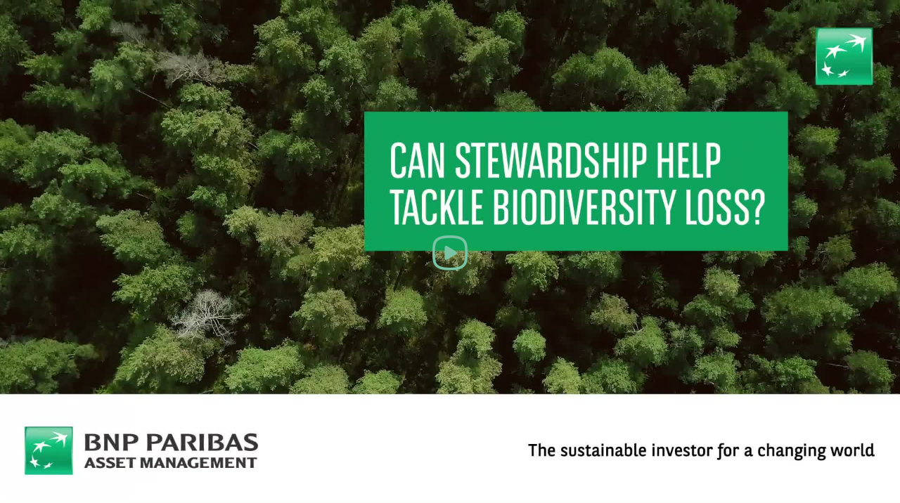

--- FILE ---
content_type: text/css
request_url: https://vod.api.video/player/pt1P8bOOI2DVmxGLSTxQ3og8/theme.css?r=eu-central-1
body_size: 441
content:

	.video-js .vjs-control-bar .vjs-end-time-tooltip,
	.video-js .vjs-control-bar .vjs-time-tooltip,
	.vjs-controlbar-description {
	  color: #009159;
	  color: rgba(0,145,89,1);
	}
	.video-js .vjs-chapters-screen .vjs-list li,
	.video-js .vjs-subtitles-screen .vjs-list li,
	.vjs-controlbar-description {
	  color: #ffffff;
	  color: rgba(255,255,255,1);
	}
	.video-js .vjs-volume-level {
	  color: #ffffff;
	  color: rgba(255,255,255,1);
	  background-color: #ffffff;
	  background-color: rgba(255,255,255,1);
	}
	.video-js .vjs-slider {
	  background-color: #009159;
	  background-color: rgba(0,145,89,1);
	}
	.video-js .vjs-icon-placeholder,
	.video-js .vjs-more-btn,
	.video-js .vjs-step-back-btn,
	.video-js .vjs-step-forward-btn,
	.video-js .vjs-playback-rate .vjs-playback-rate-value,
	.video-js .vjs-close-btn {
	  color: #78c4a4;
	  color: rgba(120,196,164,1);
	  text-decoration: none;
	}
	.icon-reduce:before,
	.video-js .vjs-picture-in-picture-control .vjs-icon-placeholder::before {
	  color: #78c4a4;
	  color: rgba(120,196,164,1);
	}
	.video-js:not(.vjs-error).vjs-paused:not(.vjs-ended) .vjs-big-play-button .vjs-icon-placeholder:hover,
	.video-js:not(.vjs-error).vjs-paused:not(.vjs-ended) .vjs-big-play-button .vjs-icon-placeholder:hover * {
	  color: #78c4a4 !important;
	  color: rgba(120,196,164,1) !important;
	}
	.video-js .vjs-icon-placeholder:hover,
	.video-js .vjs-icon-placeholder:hover *,
	.video-js .vjs-more-btn:hover,
	.video-js .vjs-more-btn:hover *,
	.video-js .vjs-step-back-btn:hover,
	.video-js .vjs-step-back-btn:hover *,
	.video-js .vjs-step-forward-btn:hover,
	.video-js .vjs-step-forward-btn:hover *,
	.video-js .vjs-close-btn:hover,
	.video-js .vjs-close-btn:hover *,
	.video-js .vjs-playback-rate:hover .vjs-playback-rate-value,
	.video-js .vjs-playback-rate:hover .vjs-playback-rate-value * {
	  color: #78c4a4 !important;
	  color: rgba(120,196,164,1) !important;
	}
	.icon-reduce:before,
	.video-js .vjs-picture-in-picture-control .vjs-icon-placeholder:hover::before {
	  color: #78c4a4;
	  color: rgba(120,196,164,1);
	}
	.video-js:not(.vjs-error).vjs-paused:not(.vjs-ended) .vjs-user-active .vjs-big-play-button .vjs-icon-placeholder::before {
	  color: #78c4a4 !important;
	  color: rgba(120,196,164,1) !important;
	}
	.video-js:not(.vjs-user-inactive) .vjs-big-play-button .vjs-icon-placeholder::before {
	  color: #78c4a4;
	  color: rgba(120,196,164,1);
	}
	.video-js .vjs-big-play-button .vjs-icon-placeholder::before {
	  color: #78c4a4;
	  color: rgba(120,196,164,1);
	}
	.video-js .vjs-big-play-button .vjs-icon-placeholder:hover::before {
	  color: #78c4a4;
	  color: rgba(120,196,164,1);
	}
	.video-js:not(.vjs-user-inactive):not(.vjs-paused) .vjs-big-play-button .vjs-icon-placeholder:hover::before {
	  color: #78c4a4;
	  color: rgba(120,196,164,1);
	}
	.video-js .vjs-user-active .vjs-icon-placeholder:hover::before {
	  color: #78c4a4 !important;
	  color: rgba(120,196,164,1) !important;
	}
	.video-js .vjs-chromecast-button .vjs-icon-placeholder {
	  background: none;
	}
	body,
	.video-js.vjs-screen-open .vjs-screen-background {
	  background: -moz-linear-gradient(top, rgba(0,145,89,0.5) 0%, rgba(120,196,164,0.5) 100%);
	  background: -webkit-gradient(linear, left top, left bottom, color-stop(0%, rgba(0,145,89,0.5)), color-stop(100%, rgba(120,196,164,0.5)));
	  background: -webkit-linear-gradient(top, rgba(0,145,89,0.5) 0%, rgba(120,196,164,0.5) 100%);
	  background: -o-linear-gradient(top, rgba(0,145,89,0.5) 0%, rgba(120,196,164,0.5) 100%);
	  background: -ms-linear-gradient(top, rgba(0,145,89,0.5) 0%, rgba(120,196,164,0.5) 100%);
	  background: linear-gradient(to bottom, rgba(0,145,89,0.5) 0%, rgba(120,196,164,0.5) 100%);
	  -webkit-box-shadow: inset -20px -10px 75px rgba(120,196,164,0.1);
	  -moz-box-shadow: inset -20px -10px 75px rgba(120,196,164,0.1);
	  box-shadow: inset -20px -10px 75px rgba(120,196,164,0.1)>;
	}
	.video-js .vjs-control-bar .vjs-progress-control .vjs-progress-holder {
	  background-color: #000000;
	  background-color: rgba(0,0,0,0.5);
	}
	.video-js .vjs-control-bar .vjs-progress-control .vjs-play-progress,
	.video-js .vjs-control-bar .vjs-progress-control .vjs-mouse-display {
      background-image: url("data:image/svg+xml;utf8,<svg xmlns='http://www.w3.org/2000/svg' width='100%' height='100%'><rect style='fill:rgba(255,255,255,1)' x='0px' y='0' width='100%' height='2px' /></svg>") !important;
	}
	.video-js .vjs-control-bar .vjs-progress-control .vjs-load-progress,
	.video-js .vjs-load-progress div {
	  background-color: #009159;
	  background-color: rgba(0,145,89,1);
	}